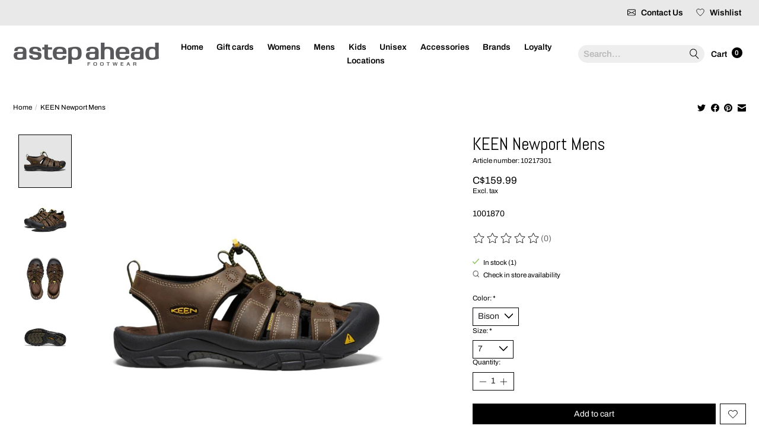

--- FILE ---
content_type: text/html;charset=utf-8
request_url: https://www.astepaheadfootwear.com/keen-newport-m-1001870.html
body_size: 13430
content:
<!DOCTYPE html>
<html lang="en">
  <head>
    <meta charset="utf-8"/>
<!-- [START] 'blocks/head.rain' -->
<!--

  (c) 2008-2026 Lightspeed Netherlands B.V.
  http://www.lightspeedhq.com
  Generated: 29-01-2026 @ 12:05:49

-->
<link rel="canonical" href="https://www.astepaheadfootwear.com/keen-newport-m-1001870.html"/>
<link rel="alternate" href="https://www.astepaheadfootwear.com/index.rss" type="application/rss+xml" title="New products"/>
<meta name="robots" content="noodp,noydir"/>
<meta property="og:url" content="https://www.astepaheadfootwear.com/keen-newport-m-1001870.html?source=facebook"/>
<meta property="og:site_name" content="A Step Ahead Footwear"/>
<meta property="og:title" content="KEEN Newport- M 1001870"/>
<meta property="og:description" content="1001870"/>
<meta property="og:image" content="https://cdn.shoplightspeed.com/shops/646169/files/55892201/keen-keen-newport-mens.jpg"/>
<script src="https://www.powr.io/powr.js?external-type=lightspeed"></script>
<script src="https://ajax.googleapis.com/ajax/libs/jquery/1.9.1/jquery.min.js"></script>
<script src="https://services.elfsight.com/lightspeed/assets/plugins/jquery.instashow.packaged.js"></script>
<!--[if lt IE 9]>
<script src="https://cdn.shoplightspeed.com/assets/html5shiv.js?2025-02-20"></script>
<![endif]-->
<!-- [END] 'blocks/head.rain' -->
    <title>KEEN Newport- M 1001870 - A Step Ahead Footwear</title>
    <meta name="description" content="1001870" />
    <meta name="keywords" content="Keen, KEEN, Newport, Mens" />
    <meta http-equiv="X-UA-Compatible" content="IE=edge">
    <meta name="viewport" content="width=device-width, initial-scale=1">
    <meta name="apple-mobile-web-app-capable" content="yes">
    <meta name="apple-mobile-web-app-status-bar-style" content="black">
    
    <script>document.getElementsByTagName("html")[0].className += " js";</script>

    <link rel="shortcut icon" href="https://cdn.shoplightspeed.com/shops/646169/themes/15870/v/826478/assets/favicon.png?20231211231402" type="image/x-icon" />
    <link href='//fonts.googleapis.com/css?family=Archivo%20Narrow:400,300,600&display=swap' rel='stylesheet' type='text/css'>
    <link href='//fonts.googleapis.com/css?family=Abel:400,300,600&display=swap' rel='stylesheet' type='text/css'>
    <link rel="stylesheet" href="https://cdn.shoplightspeed.com/assets/gui-2-0.css?2025-02-20" />
    <link rel="stylesheet" href="https://cdn.shoplightspeed.com/assets/gui-responsive-2-0.css?2025-02-20" />
    <link id="lightspeedframe" rel="stylesheet" href="https://cdn.shoplightspeed.com/shops/646169/themes/15870/assets/style.css?20260120065233" />
    <!-- browsers not supporting CSS variables -->
    <script>
      if(!('CSS' in window) || !CSS.supports('color', 'var(--color-var)')) {var cfStyle = document.getElementById('lightspeedframe');if(cfStyle) {var href = cfStyle.getAttribute('href');href = href.replace('style.css', 'style-fallback.css');cfStyle.setAttribute('href', href);}}
    </script>
    <link rel="stylesheet" href="https://cdn.shoplightspeed.com/shops/646169/themes/15870/assets/settings.css?20260120065233" />
    <link rel="stylesheet" href="https://cdn.shoplightspeed.com/shops/646169/themes/15870/assets/custom.css?20260120065233" />
    <link rel="stylesheet" href="https://cdn.shoplightspeed.com/shops/646169/themes/15870/assets/main.css?20260120065233" />

    <script src="https://cdn.shoplightspeed.com/assets/jquery-1-9-1.js?2025-02-20"></script>
    <script src="https://cdn.shoplightspeed.com/assets/jquery-ui-1-10-1.js?2025-02-20"></script>

  </head>
  <body>
    
          <header class="main-header main-header--mobile js-main-header position-relative">
  <div class="main-header__top-section">
    <div class="main-header__nav-grid justify-between@md container max-width-lg text-xs padding-y-xs">
      <div><div class="message_top">  <a href="#"> </a> <div>  </div> </div></div>
      <ul class="main-header__list flex-grow flex-basis-0 justify-end@md display@md">        
                
                        <li class="main-header__item">
          <a href="https://www.astepaheadfootwear.com/service/" class="main-header__link" title="Contact Us">
            <svg xmlns="http://www.w3.org/2000/svg" width="16" height="16" fill="none" class="bi bi-envelope icon margin-right-xs" viewBox="0 0 16 16">
  <path d="M0 4a2 2 0 0 1 2-2h12a2 2 0 0 1 2 2v8a2 2 0 0 1-2 2H2a2 2 0 0 1-2-2V4Zm2-1a1 1 0 0 0-1 1v.217l7 4.2 7-4.2V4a1 1 0 0 0-1-1H2Zm13 2.383-4.708 2.825L15 11.105V5.383Zm-.034 6.876-5.64-3.471L8 9.583l-1.326-.795-5.64 3.47A1 1 0 0 0 2 13h12a1 1 0 0 0 .966-.741ZM1 11.105l4.708-2.897L1 5.383v5.722Z"/>
</svg>
            <span>Contact Us</span>
          </a>
        </li>
        <li class="main-header__item">
                      <a href="https://www.astepaheadfootwear.com/account/wishlist/" class="main-header__link">
              <svg class="icon margin-right-xs" viewBox="0 0 24 25" fill="none"><title>Go to wishlist</title><path d="M11.3785 4.50387L12 5.42378L12.6215 4.50387C13.6598 2.96698 15.4376 1.94995 17.4545 1.94995C20.65 1.94995 23.232 4.49701 23.25 7.6084C23.2496 8.53335 22.927 9.71432 22.3056 11.056C21.689 12.3875 20.8022 13.8258 19.7333 15.249C17.6019 18.0872 14.7978 20.798 12.0932 22.4477L12 22.488L11.9068 22.4477C9.20215 20.798 6.3981 18.0872 4.26667 15.249C3.1978 13.8258 2.31101 12.3875 1.69437 11.056C1.07303 9.71436 0.750466 8.53342 0.75 7.60848C0.767924 4.49706 3.34993 1.94995 6.54545 1.94995C8.56242 1.94995 10.3402 2.96698 11.3785 4.50387Z" stroke="currentColor" stroke-width="1.5" fill="none"/></svg>
              <span class="">Wishlist</span>
            </a>
      		</li>
        <!--li class="main-header__item"><a href="https://www.astepaheadfootwear.com/account/" class="main-header__link" title="My account">Sign up / Log in</a></li-->
      </ul>
    </div>
  </div>
  <div class="main-header__mobile-content container max-width-lg padding-y-sm">
          <a href="https://www.astepaheadfootwear.com/" class="main-header__logo" title="A Step Ahead Footwear">
        <img src="https://cdn.shoplightspeed.com/shops/646169/themes/15870/v/393904/assets/logo.png?20221206054643" alt="A Step Ahead Footwear">
              </a>
        
    <div class="flex items-center">
            <a href="https://www.astepaheadfootwear.com/account/wishlist/" class="main-header__mobile-btn js-tab-focus">
        <svg class="icon" viewBox="0 0 24 25" fill="none"><title>Go to wishlist</title><path d="M11.3785 4.50387L12 5.42378L12.6215 4.50387C13.6598 2.96698 15.4376 1.94995 17.4545 1.94995C20.65 1.94995 23.232 4.49701 23.25 7.6084C23.2496 8.53335 22.927 9.71432 22.3056 11.056C21.689 12.3875 20.8022 13.8258 19.7333 15.249C17.6019 18.0872 14.7978 20.798 12.0932 22.4477L12 22.488L11.9068 22.4477C9.20215 20.798 6.3981 18.0872 4.26667 15.249C3.1978 13.8258 2.31101 12.3875 1.69437 11.056C1.07303 9.71436 0.750466 8.53342 0.75 7.60848C0.767924 4.49706 3.34993 1.94995 6.54545 1.94995C8.56242 1.94995 10.3402 2.96698 11.3785 4.50387Z" stroke="currentColor" stroke-width="1.5" fill="none"/></svg>
        <span class="sr-only">Wishlist</span>
      </a>
            <button class="reset main-header__mobile-btn js-tab-focus" aria-controls="cartDrawer">
        <svg class="icon" viewBox="0 0 24 25" fill="none"><title>Toggle cart</title><path d="M2.90171 9.65153C3.0797 8.00106 4.47293 6.75 6.13297 6.75H17.867C19.527 6.75 20.9203 8.00105 21.0982 9.65153L22.1767 19.6515C22.3839 21.5732 20.8783 23.25 18.9454 23.25H5.05454C3.1217 23.25 1.61603 21.5732 1.82328 19.6515L2.90171 9.65153Z" stroke="currentColor" stroke-width="1.5" fill="none"/>
        <path d="M7.19995 9.6001V5.7001C7.19995 2.88345 9.4833 0.600098 12.3 0.600098C15.1166 0.600098 17.4 2.88345 17.4 5.7001V9.6001" stroke="currentColor" stroke-width="1.5" fill="none"/>
        <circle cx="7.19996" cy="10.2001" r="1.8" fill="currentColor"/>
        <ellipse cx="17.4" cy="10.2001" rx="1.8" ry="1.8" fill="currentColor"/></svg>
        <span class="sr-only">Cart</span>
              </button>

      <button class="reset anim-menu-btn js-anim-menu-btn main-header__nav-control js-tab-focus" aria-label="Toggle menu">
        <i class="anim-menu-btn__icon anim-menu-btn__icon--close" aria-hidden="true"></i>
      </button>
    </div>
  </div>

  <div class="main-header__nav" role="navigation">
    <div class="main-header__nav-grid justify-between@md container max-width-lg padding-y-sm">
      <div class="main-header__nav-logo-wrapper flex-shrink-0">
        
                  <a href="https://www.astepaheadfootwear.com/" class="main-header__logo" title="A Step Ahead Footwear">
            <img src="https://cdn.shoplightspeed.com/shops/646169/themes/15870/v/393904/assets/logo.png?20221206054643" alt="A Step Ahead Footwear">
                      </a>
              </div>
      
      <form action="https://www.astepaheadfootwear.com/search/" method="get" role="search" class="padding-y-md hide@md">
        <label class="sr-only" for="searchInputMobile">Search</label>
        <input class="header-v3__nav-form-control form-control width-100%" value="" autocomplete="off" type="search" name="q" id="searchInputMobile" placeholder="Search...">
      </form>

      <ul class="main-header__list flex-grow flex-basis-0 flex-wrap justify-center@md">
        
                <li class="main-header__item">
          <a class="main-header__link" href="https://www.astepaheadfootwear.com/">Home</a>
        </li>
        
                <li class="main-header__item js-main-nav__item" style="display:none;">
          <a class="main-header__link js-main-nav__control" href="https://www.astepaheadfootwear.com/mens-footwear/">
            <span>Men&#039;s Footwear</span>            <svg class="main-header__dropdown-icon icon" viewBox="0 0 16 16"><polygon fill="currentColor" points="8,11.4 2.6,6 4,4.6 8,8.6 12,4.6 13.4,6 "></polygon></svg>                        <i class="main-header__arrow-icon" aria-hidden="true">
              <svg class="icon" viewBox="0 0 16 16">
                <g class="icon__group" fill="none" stroke="currentColor" stroke-linecap="square" stroke-miterlimit="10" stroke-width="2">
                  <path d="M2 2l12 12" />
                  <path d="M14 2L2 14" />
                </g>
              </svg>
            </i>
                        
          </a>
                    <ul class="main-header__dropdown">
            <li class="main-header__dropdown-item"><a href="https://www.astepaheadfootwear.com/mens-footwear/" class="main-header__dropdown-link hide@md">All Men&#039;s Footwear</a></li>
                                    <li class="main-header__dropdown-item">
              <a class="main-header__dropdown-link" href="https://www.astepaheadfootwear.com/mens-footwear/casual-boots/">
                Casual Boots
                                              </a>

                          </li>
                                                <li class="main-header__dropdown-item">
              <a class="main-header__dropdown-link" href="https://www.astepaheadfootwear.com/mens-footwear/casual-shoes/">
                Casual Shoes
                                              </a>

                          </li>
                                                <li class="main-header__dropdown-item">
              <a class="main-header__dropdown-link" href="https://www.astepaheadfootwear.com/mens-footwear/clogs/">
                Clogs
                                              </a>

                          </li>
                                                <li class="main-header__dropdown-item">
              <a class="main-header__dropdown-link" href="https://www.astepaheadfootwear.com/mens-footwear/dress-shoes/">
                Dress Shoes
                                              </a>

                          </li>
                                                <li class="main-header__dropdown-item">
              <a class="main-header__dropdown-link" href="https://www.astepaheadfootwear.com/mens-footwear/work-safety/">
                Work &amp; Safety
                                              </a>

                          </li>
                                                                                                <li class="main-header__dropdown-item">
              <a class="main-header__dropdown-link" href="https://www.astepaheadfootwear.com/mens-footwear/hiking/">
                Hiking
                                              </a>

                          </li>
                                                <li class="main-header__dropdown-item">
              <a class="main-header__dropdown-link" href="https://www.astepaheadfootwear.com/mens-footwear/rain-boots/">
                Rain Boots
                                              </a>

                          </li>
                                                <li class="main-header__dropdown-item">
              <a class="main-header__dropdown-link" href="https://www.astepaheadfootwear.com/mens-footwear/sandals/">
                Sandals
                                              </a>

                          </li>
                                                <li class="main-header__dropdown-item">
              <a class="main-header__dropdown-link" href="https://www.astepaheadfootwear.com/mens-footwear/slippers/">
                Slippers
                                              </a>

                          </li>
                                                <li class="main-header__dropdown-item">
              <a class="main-header__dropdown-link" href="https://www.astepaheadfootwear.com/mens-footwear/winter-boots/">
                Winter Boots
                                              </a>

                          </li>
                                                <li class="main-header__dropdown-item">
              <a class="main-header__dropdown-link" href="https://www.astepaheadfootwear.com/mens-footwear/sneakers/">
                Sneakers
                                              </a>

                          </li>
                                  </ul>
                  </li>
                <li class="main-header__item js-main-nav__item" style="display:none;">
          <a class="main-header__link js-main-nav__control" href="https://www.astepaheadfootwear.com/womens-footwear/">
            <span>Women&#039;s Footwear</span>            <svg class="main-header__dropdown-icon icon" viewBox="0 0 16 16"><polygon fill="currentColor" points="8,11.4 2.6,6 4,4.6 8,8.6 12,4.6 13.4,6 "></polygon></svg>                        <i class="main-header__arrow-icon" aria-hidden="true">
              <svg class="icon" viewBox="0 0 16 16">
                <g class="icon__group" fill="none" stroke="currentColor" stroke-linecap="square" stroke-miterlimit="10" stroke-width="2">
                  <path d="M2 2l12 12" />
                  <path d="M14 2L2 14" />
                </g>
              </svg>
            </i>
                        
          </a>
                    <ul class="main-header__dropdown">
            <li class="main-header__dropdown-item"><a href="https://www.astepaheadfootwear.com/womens-footwear/" class="main-header__dropdown-link hide@md">All Women&#039;s Footwear</a></li>
                                    <li class="main-header__dropdown-item">
              <a class="main-header__dropdown-link" href="https://www.astepaheadfootwear.com/womens-footwear/hiking/">
                Hiking
                                              </a>

                          </li>
                                                <li class="main-header__dropdown-item">
              <a class="main-header__dropdown-link" href="https://www.astepaheadfootwear.com/womens-footwear/sandals/">
                Sandals
                                              </a>

                          </li>
                                                <li class="main-header__dropdown-item">
              <a class="main-header__dropdown-link" href="https://www.astepaheadfootwear.com/womens-footwear/casual-shoes/">
                Casual Shoes
                                              </a>

                          </li>
                                                <li class="main-header__dropdown-item">
              <a class="main-header__dropdown-link" href="https://www.astepaheadfootwear.com/womens-footwear/rain-boots/">
                Rain Boots
                                              </a>

                          </li>
                                                <li class="main-header__dropdown-item">
              <a class="main-header__dropdown-link" href="https://www.astepaheadfootwear.com/womens-footwear/casual-boots/">
                Casual Boots
                                              </a>

                          </li>
                                                <li class="main-header__dropdown-item">
              <a class="main-header__dropdown-link" href="https://www.astepaheadfootwear.com/womens-footwear/work-safety/">
                Work &amp; Safety
                                              </a>

                          </li>
                                                <li class="main-header__dropdown-item">
              <a class="main-header__dropdown-link" href="https://www.astepaheadfootwear.com/womens-footwear/dress-shoes/">
                Dress Shoes
                                              </a>

                          </li>
                                                <li class="main-header__dropdown-item">
              <a class="main-header__dropdown-link" href="https://www.astepaheadfootwear.com/womens-footwear/slippers/">
                Slippers
                                              </a>

                          </li>
                                                <li class="main-header__dropdown-item">
              <a class="main-header__dropdown-link" href="https://www.astepaheadfootwear.com/womens-footwear/clogs/">
                Clogs
                                              </a>

                          </li>
                                                <li class="main-header__dropdown-item">
              <a class="main-header__dropdown-link" href="https://www.astepaheadfootwear.com/womens-footwear/sneakers/">
                Sneakers
                                              </a>

                          </li>
                                                <li class="main-header__dropdown-item">
              <a class="main-header__dropdown-link" href="https://www.astepaheadfootwear.com/womens-footwear/winter-boots/">
                Winter Boots
                                              </a>

                          </li>
                                                <li class="main-header__dropdown-item">
              <a class="main-header__dropdown-link" href="https://www.astepaheadfootwear.com/womens-footwear/dress-boots/">
                Dress Boots
                                              </a>

                          </li>
                                                          </ul>
                  </li>
                <li class="main-header__item js-main-nav__item" style="display:none;">
          <a class="main-header__link js-main-nav__control" href="https://www.astepaheadfootwear.com/childrens-footwear/">
            <span>Children&#039;s Footwear</span>            <svg class="main-header__dropdown-icon icon" viewBox="0 0 16 16"><polygon fill="currentColor" points="8,11.4 2.6,6 4,4.6 8,8.6 12,4.6 13.4,6 "></polygon></svg>                        <i class="main-header__arrow-icon" aria-hidden="true">
              <svg class="icon" viewBox="0 0 16 16">
                <g class="icon__group" fill="none" stroke="currentColor" stroke-linecap="square" stroke-miterlimit="10" stroke-width="2">
                  <path d="M2 2l12 12" />
                  <path d="M14 2L2 14" />
                </g>
              </svg>
            </i>
                        
          </a>
                    <ul class="main-header__dropdown">
            <li class="main-header__dropdown-item"><a href="https://www.astepaheadfootwear.com/childrens-footwear/" class="main-header__dropdown-link hide@md">All Children&#039;s Footwear</a></li>
                                                            <li class="main-header__dropdown-item">
              <a class="main-header__dropdown-link" href="https://www.astepaheadfootwear.com/childrens-footwear/casual-boots/">
                Casual Boots
                                              </a>

                          </li>
                                                <li class="main-header__dropdown-item">
              <a class="main-header__dropdown-link" href="https://www.astepaheadfootwear.com/childrens-footwear/casual-shoes/">
                Casual Shoes
                                              </a>

                          </li>
                                                <li class="main-header__dropdown-item">
              <a class="main-header__dropdown-link" href="https://www.astepaheadfootwear.com/childrens-footwear/clogs/">
                Clogs
                                              </a>

                          </li>
                                                                        <li class="main-header__dropdown-item">
              <a class="main-header__dropdown-link" href="https://www.astepaheadfootwear.com/childrens-footwear/hiking/">
                Hiking
                                              </a>

                          </li>
                                                <li class="main-header__dropdown-item">
              <a class="main-header__dropdown-link" href="https://www.astepaheadfootwear.com/childrens-footwear/rain-boots/">
                Rain Boots
                                              </a>

                          </li>
                                                <li class="main-header__dropdown-item">
              <a class="main-header__dropdown-link" href="https://www.astepaheadfootwear.com/childrens-footwear/sandals/">
                Sandals
                                              </a>

                          </li>
                                                <li class="main-header__dropdown-item">
              <a class="main-header__dropdown-link" href="https://www.astepaheadfootwear.com/childrens-footwear/slippers/">
                Slippers
                                              </a>

                          </li>
                                                <li class="main-header__dropdown-item">
              <a class="main-header__dropdown-link" href="https://www.astepaheadfootwear.com/childrens-footwear/sneakers/">
                Sneakers
                                              </a>

                          </li>
                                                <li class="main-header__dropdown-item">
              <a class="main-header__dropdown-link" href="https://www.astepaheadfootwear.com/childrens-footwear/winter-boots/">
                Winter Boots
                                              </a>

                          </li>
                                  </ul>
                  </li>
                <li class="main-header__item js-main-nav__item" style="display:none;">
          <a class="main-header__link js-main-nav__control" href="https://www.astepaheadfootwear.com/accessories/">
            <span>Accessories</span>            <svg class="main-header__dropdown-icon icon" viewBox="0 0 16 16"><polygon fill="currentColor" points="8,11.4 2.6,6 4,4.6 8,8.6 12,4.6 13.4,6 "></polygon></svg>                        <i class="main-header__arrow-icon" aria-hidden="true">
              <svg class="icon" viewBox="0 0 16 16">
                <g class="icon__group" fill="none" stroke="currentColor" stroke-linecap="square" stroke-miterlimit="10" stroke-width="2">
                  <path d="M2 2l12 12" />
                  <path d="M14 2L2 14" />
                </g>
              </svg>
            </i>
                        
          </a>
                    <ul class="main-header__dropdown">
            <li class="main-header__dropdown-item"><a href="https://www.astepaheadfootwear.com/accessories/" class="main-header__dropdown-link hide@md">All Accessories</a></li>
                                    <li class="main-header__dropdown-item">
              <a class="main-header__dropdown-link" href="https://www.astepaheadfootwear.com/accessories/shoe-care/">
                Shoe Care
                                              </a>

                          </li>
                                                <li class="main-header__dropdown-item">
              <a class="main-header__dropdown-link" href="https://www.astepaheadfootwear.com/accessories/insoles-arch-supports/">
                Insoles / Arch Supports
                                              </a>

                          </li>
                                  </ul>
                  </li>
                <li class="main-header__item js-main-nav__item" style="display:none;">
          <a class="main-header__link js-main-nav__control" href="https://www.astepaheadfootwear.com/unisex-footwear/">
            <span>Unisex Footwear</span>            <svg class="main-header__dropdown-icon icon" viewBox="0 0 16 16"><polygon fill="currentColor" points="8,11.4 2.6,6 4,4.6 8,8.6 12,4.6 13.4,6 "></polygon></svg>                        <i class="main-header__arrow-icon" aria-hidden="true">
              <svg class="icon" viewBox="0 0 16 16">
                <g class="icon__group" fill="none" stroke="currentColor" stroke-linecap="square" stroke-miterlimit="10" stroke-width="2">
                  <path d="M2 2l12 12" />
                  <path d="M14 2L2 14" />
                </g>
              </svg>
            </i>
                        
          </a>
                    <ul class="main-header__dropdown">
            <li class="main-header__dropdown-item"><a href="https://www.astepaheadfootwear.com/unisex-footwear/" class="main-header__dropdown-link hide@md">All Unisex Footwear</a></li>
                                    <li class="main-header__dropdown-item js-main-nav__item position-relative">
              <a class="main-header__dropdown-link js-main-nav__control flex justify-between " href="https://www.astepaheadfootwear.com/unisex-footwear/adults/">
                Adults
                <svg class="dropdown__desktop-icon icon" aria-hidden="true" viewBox="0 0 12 12"><polyline stroke-width="1" stroke="currentColor" fill="none" stroke-linecap="round" stroke-linejoin="round" points="3.5 0.5 9.5 6 3.5 11.5"></polyline></svg>                                <i class="main-header__arrow-icon" aria-hidden="true">
                  <svg class="icon" viewBox="0 0 16 16">
                    <g class="icon__group" fill="none" stroke="currentColor" stroke-linecap="square" stroke-miterlimit="10" stroke-width="2">
                      <path d="M2 2l12 12" />
                      <path d="M14 2L2 14" />
                    </g>
                  </svg>
                </i>
                              </a>

                            <ul class="main-header__dropdown">
                <li><a href="https://www.astepaheadfootwear.com/unisex-footwear/adults/" class="main-header__dropdown-link hide@md">All Adults</a></li>
                                <li><a class="main-header__dropdown-link" href="https://www.astepaheadfootwear.com/unisex-footwear/adults/sandals/">Sandals</a></li>
                                <li><a class="main-header__dropdown-link" href="https://www.astepaheadfootwear.com/unisex-footwear/adults/casual-boots/">Casual Boots</a></li>
                                <li><a class="main-header__dropdown-link" href="https://www.astepaheadfootwear.com/unisex-footwear/adults/casual-shoes/">Casual Shoes</a></li>
                                <li><a class="main-header__dropdown-link" href="https://www.astepaheadfootwear.com/unisex-footwear/adults/clogs/">Clogs</a></li>
                                <li><a class="main-header__dropdown-link" href="https://www.astepaheadfootwear.com/unisex-footwear/adults/dress-boot/">Dress Boot</a></li>
                                <li><a class="main-header__dropdown-link" href="https://www.astepaheadfootwear.com/unisex-footwear/adults/dress-shoe/">Dress Shoe</a></li>
                                <li><a class="main-header__dropdown-link" href="https://www.astepaheadfootwear.com/unisex-footwear/adults/rain-boot/">Rain Boot</a></li>
                                <li><a class="main-header__dropdown-link" href="https://www.astepaheadfootwear.com/unisex-footwear/adults/slippers/">Slippers</a></li>
                                <li><a class="main-header__dropdown-link" href="https://www.astepaheadfootwear.com/unisex-footwear/adults/sneakers/">Sneakers</a></li>
                                <li><a class="main-header__dropdown-link" href="https://www.astepaheadfootwear.com/unisex-footwear/adults/winter-boots/">Winter Boots</a></li>
                                <li><a class="main-header__dropdown-link" href="https://www.astepaheadfootwear.com/unisex-footwear/adults/work-safety/">Work &amp; Safety</a></li>
                                <li><a class="main-header__dropdown-link" href="https://www.astepaheadfootwear.com/unisex-footwear/adults/athletic-shoes/">Athletic Shoes</a></li>
                                <li><a class="main-header__dropdown-link" href="https://www.astepaheadfootwear.com/unisex-footwear/adults/hiking/">Hiking</a></li>
                              </ul>
                          </li>
                                  </ul>
                  </li>
        
                <li class="main-header__item">
            <a class="main-header__link" href="https://www.astepaheadfootwear.com/giftcard/" >Gift cards</a>
        </li>
        
        
        
                  <li class="main-header__item">
            <a class="main-header__link" href="https://www.astepaheadfootwear.com/womens-footwear/">
              Womens
            </a>
          </li>
                  <li class="main-header__item">
            <a class="main-header__link" href="https://www.astepaheadfootwear.com/mens-footwear/">
              Mens
            </a>
          </li>
                  <li class="main-header__item">
            <a class="main-header__link" href="https://www.astepaheadfootwear.com/childrens-footwear/">
              Kids
            </a>
          </li>
                  <li class="main-header__item">
            <a class="main-header__link" href="https://www.astepaheadfootwear.com/unisex-footwear/">
              Unisex
            </a>
          </li>
                  <li class="main-header__item">
            <a class="main-header__link" href="https://www.astepaheadfootwear.com/accessories/">
              Accessories
            </a>
          </li>
                  <li class="main-header__item">
            <a class="main-header__link" href="https://www.astepaheadfootwear.com/brands/">
              Brands
            </a>
          </li>
                  <li class="main-header__item">
            <a class="main-header__link" href="https://www.astepaheadfootwear.com/loyalty/">
              Loyalty
            </a>
          </li>
                  <li class="main-header__item">
            <a class="main-header__link" href="https://www.astepaheadfootwear.com/service/store-locations/">
              Locations
            </a>
          </li>
                
        <li class="main-header__item hide@md">
          <ul class="main-header__list main-header__list--mobile-items">        
            
                                    <li class="main-header__item"><a href="https://www.astepaheadfootwear.com/account/" class="main-header__link" title="My account">Sign up / Log in</a></li>
          </ul>
        </li>
        
      </ul>

      <ul class="main-header__list flex-shrink-0 justify-end@md display@md nav-item-left">
        <li class="main-header__item">
          <form action="https://www.astepaheadfootwear.com/search/" method="get" role="search" class="max-width-lg search-form">
          <label class="sr-only" for="searchInput">Search</label>
          <input class="header-v3__nav-form-control form-control" value="" autocomplete="off" type="search" name="q" id="searchInput" placeholder="Search...">
            <button class="reset search-input__btn main-header__link main-header__link--icon js-tab-focus" aria-label="Toggle icon">
            <svg class="icon switch-icon__icon--a" viewBox="0 0 24 25"><title>Toggle search</title><path fill-rule="evenodd" clip-rule="evenodd" d="M17.6032 9.55171C17.6032 13.6671 14.267 17.0033 10.1516 17.0033C6.03621 17.0033 2.70001 13.6671 2.70001 9.55171C2.70001 5.4363 6.03621 2.1001 10.1516 2.1001C14.267 2.1001 17.6032 5.4363 17.6032 9.55171ZM15.2499 16.9106C13.8031 17.9148 12.0461 18.5033 10.1516 18.5033C5.20779 18.5033 1.20001 14.4955 1.20001 9.55171C1.20001 4.60787 5.20779 0.600098 10.1516 0.600098C15.0955 0.600098 19.1032 4.60787 19.1032 9.55171C19.1032 12.0591 18.0724 14.3257 16.4113 15.9507L23.2916 22.8311C23.5845 23.1239 23.5845 23.5988 23.2916 23.8917C22.9987 24.1846 22.5239 24.1846 22.231 23.8917L15.2499 16.9106Z" fill="currentColor"/></svg>

            <svg class="icon switch-icon__icon--b" viewBox="0 0 32 32"><title>Toggle search</title><g fill="none" stroke="currentColor" stroke-miterlimit="10" stroke-linecap="round" stroke-linejoin="round" stroke-width="2"><line x1="27" y1="5" x2="5" y2="27"></line><line x1="27" y1="27" x2="5" y2="5"></line></g></svg>
          </button>
        </form>          
        </li>
        <li class="main-header__item">
          <a href="#0" class="main-header__link main-header__link--icon" aria-controls="cartDrawer">
            Cart
            <span class="counter counter--cart margin-left-xxs">0</span>
          </a>
        </li>
      </ul>
      
    </div>
  </div>
</header>

<div class="drawer dr-cart js-drawer" id="cartDrawer">
  <div class="drawer__content bg shadow-md flex flex-column" role="alertdialog" aria-labelledby="drawer-cart-title">
    <header class="flex items-center justify-between flex-shrink-0 padding-x-md padding-y-md">
      <h1 id="drawer-cart-title" class="text-base text-truncate">Shopping cart</h1>

      <button class="reset drawer__close-btn js-drawer__close js-tab-focus">
        <svg class="icon icon--xs" viewBox="0 0 16 16"><title>Close cart panel</title><g stroke-width="2" stroke="currentColor" fill="none" stroke-linecap="round" stroke-linejoin="round" stroke-miterlimit="10"><line x1="13.5" y1="2.5" x2="2.5" y2="13.5"></line><line x1="2.5" y1="2.5" x2="13.5" y2="13.5"></line></g></svg>
      </button>
    </header>

    <div class="drawer__body padding-x-md padding-bottom-sm js-drawer__body">
            <p class="margin-y-xxxl color-contrast-medium text-sm text-center">Your cart is currently empty</p>
          </div>

    <footer class="padding-x-md padding-y-md flex-shrink-0">
      <p class="text-sm text-center color-contrast-medium margin-bottom-sm">Safely pay with:</p>
      <p class="text-sm flex flex-wrap gap-xs text-xs@md justify-center">
                  <a href="https://www.astepaheadfootwear.com/service/payment-methods/" title="Credit Card">
            <img src="https://cdn.shoplightspeed.com/assets/icon-payment-creditcard.png?2025-02-20" alt="Credit Card" height="16" />
          </a>
                  <a href="https://www.astepaheadfootwear.com/service/payment-methods/" title="MasterCard">
            <img src="https://cdn.shoplightspeed.com/assets/icon-payment-mastercard.png?2025-02-20" alt="MasterCard" height="16" />
          </a>
                  <a href="https://www.astepaheadfootwear.com/service/payment-methods/" title="Visa">
            <img src="https://cdn.shoplightspeed.com/assets/icon-payment-visa.png?2025-02-20" alt="Visa" height="16" />
          </a>
                  <a href="https://www.astepaheadfootwear.com/service/payment-methods/" title="American Express">
            <img src="https://cdn.shoplightspeed.com/assets/icon-payment-americanexpress.png?2025-02-20" alt="American Express" height="16" />
          </a>
              </p>
    </footer>
  </div>
</div>                  	  
  
<section class="container max-width-lg product js-product">
  <div class="padding-y-lg grid gap-md">
    <div class="col-6@md">
      <nav class="breadcrumbs text-sm" aria-label="Breadcrumbs">
  <ol class="flex flex-wrap gap-xxs">
    <li class="breadcrumbs__item">
    	<a href="https://www.astepaheadfootwear.com/" class="color-inherit text-underline-hover">Home</a>
      <span class="color-contrast-low margin-left-xxs" aria-hidden="true">/</span>
    </li>
        <li class="breadcrumbs__item" aria-current="page">
            KEEN Newport Mens
          </li>
      </ol>
</nav>    </div>
    <div class="col-6@md">
    	<ul class="sharebar flex flex-wrap gap-xs justify-end@md">
        <li>
          <a class="sharebar__btn text-underline-hover js-social-share" data-social="twitter" data-text="Keen KEEN Newport Mens on https://www.astepaheadfootwear.com/keen-newport-m-1001870.html" data-hashtags="" href="https://twitter.com/intent/tweet"><svg class="icon" viewBox="0 0 16 16"><title>Share on Twitter</title><g><path d="M16,3c-0.6,0.3-1.2,0.4-1.9,0.5c0.7-0.4,1.2-1,1.4-1.8c-0.6,0.4-1.3,0.6-2.1,0.8c-0.6-0.6-1.5-1-2.4-1 C9.3,1.5,7.8,3,7.8,4.8c0,0.3,0,0.5,0.1,0.7C5.2,5.4,2.7,4.1,1.1,2.1c-0.3,0.5-0.4,1-0.4,1.7c0,1.1,0.6,2.1,1.5,2.7 c-0.5,0-1-0.2-1.5-0.4c0,0,0,0,0,0c0,1.6,1.1,2.9,2.6,3.2C3,9.4,2.7,9.4,2.4,9.4c-0.2,0-0.4,0-0.6-0.1c0.4,1.3,1.6,2.3,3.1,2.3 c-1.1,0.9-2.5,1.4-4.1,1.4c-0.3,0-0.5,0-0.8,0c1.5,0.9,3.2,1.5,5,1.5c6,0,9.3-5,9.3-9.3c0-0.1,0-0.3,0-0.4C15,4.3,15.6,3.7,16,3z"></path></g></svg></a>
        </li>

        <li>
          <a class="sharebar__btn text-underline-hover js-social-share" data-social="facebook" data-url="https://www.astepaheadfootwear.com/keen-newport-m-1001870.html" href="https://www.facebook.com/sharer.php"><svg class="icon" viewBox="0 0 16 16"><title>Share on Facebook</title><g><path d="M16,8.048a8,8,0,1,0-9.25,7.9V10.36H4.719V8.048H6.75V6.285A2.822,2.822,0,0,1,9.771,3.173a12.2,12.2,0,0,1,1.791.156V5.3H10.554a1.155,1.155,0,0,0-1.3,1.25v1.5h2.219l-.355,2.312H9.25v5.591A8,8,0,0,0,16,8.048Z"></path></g></svg></a>
        </li>

        <li>
          <a class="sharebar__btn text-underline-hover js-social-share" data-social="pinterest" data-description="Keen KEEN Newport Mens" data-media="https://cdn.shoplightspeed.com/shops/646169/files/55892201/image.jpg" data-url="https://www.astepaheadfootwear.com/keen-newport-m-1001870.html" href="https://pinterest.com/pin/create/button"><svg class="icon" viewBox="0 0 16 16"><title>Share on Pinterest</title><g><path d="M8,0C3.6,0,0,3.6,0,8c0,3.4,2.1,6.3,5.1,7.4c-0.1-0.6-0.1-1.6,0-2.3c0.1-0.6,0.9-4,0.9-4S5.8,8.7,5.8,8 C5.8,6.9,6.5,6,7.3,6c0.7,0,1,0.5,1,1.1c0,0.7-0.4,1.7-0.7,2.7c-0.2,0.8,0.4,1.4,1.2,1.4c1.4,0,2.5-1.5,2.5-3.7 c0-1.9-1.4-3.3-3.3-3.3c-2.3,0-3.6,1.7-3.6,3.5c0,0.7,0.3,1.4,0.6,1.8C5,9.7,5,9.8,5,9.9c-0.1,0.3-0.2,0.8-0.2,0.9 c0,0.1-0.1,0.2-0.3,0.1c-1-0.5-1.6-1.9-1.6-3.1C2.9,5.3,4.7,3,8.2,3c2.8,0,4.9,2,4.9,4.6c0,2.8-1.7,5-4.2,5c-0.8,0-1.6-0.4-1.8-0.9 c0,0-0.4,1.5-0.5,1.9c-0.2,0.7-0.7,1.6-1,2.1C6.4,15.9,7.2,16,8,16c4.4,0,8-3.6,8-8C16,3.6,12.4,0,8,0z"></path></g></svg></a>
        </li>

        <li>
          <a class="sharebar__btn text-underline-hover js-social-share" data-social="mail" data-subject="Email Subject" data-body="Keen KEEN Newport Mens on https://www.astepaheadfootwear.com/keen-newport-m-1001870.html" href="/cdn-cgi/l/email-protection#39">
            <svg class="icon" viewBox="0 0 16 16"><title>Share by Email</title><g><path d="M15,1H1C0.4,1,0,1.4,0,2v1.4l8,4.5l8-4.4V2C16,1.4,15.6,1,15,1z"></path> <path d="M7.5,9.9L0,5.7V14c0,0.6,0.4,1,1,1h14c0.6,0,1-0.4,1-1V5.7L8.5,9.9C8.22,10.04,7.78,10.04,7.5,9.9z"></path></g></svg>
          </a>
        </li>
      </ul>
    </div>
  </div>
  <div class="grid gap-md gap-xxl@md">
    <div class="col-6@md col-7@lg min-width-0">
      <div class="thumbslide thumbslide--vertical thumbslide--left js-thumbslide">
        <div class="slideshow js-product-v2__slideshow slideshow--transition-slide slideshow--ratio-1:1" data-control="hover">
          <p class="sr-only">Product image slideshow Items</p>
          
          <ul class="slideshow__content">
                        <li class="slideshow__item bg js-slideshow__item slideshow__item--selected" data-thumb="https://cdn.shoplightspeed.com/shops/646169/files/55892201/168x168x2/keen-keen-newport-mens.jpg" id="item-1">
              <figure class="position-absolute height-100% width-100% top-0 left-0" data-scale="1.3">
                <div class="img-mag height-100% js-img-mag">    
                  <img class="img-mag__asset js-img-mag__asset" src="https://cdn.shoplightspeed.com/shops/646169/files/55892201/1652x1652x2/keen-keen-newport-mens.jpg" alt="Keen KEEN Newport Mens">
                </div>
              </figure>
            </li>
                        <li class="slideshow__item bg js-slideshow__item" data-thumb="https://cdn.shoplightspeed.com/shops/646169/files/55892215/168x168x2/keen-keen-newport-mens.jpg" id="item-2">
              <figure class="position-absolute height-100% width-100% top-0 left-0" data-scale="1.3">
                <div class="img-mag height-100% js-img-mag">    
                  <img class="img-mag__asset js-img-mag__asset" src="https://cdn.shoplightspeed.com/shops/646169/files/55892215/1652x1652x2/keen-keen-newport-mens.jpg" alt="Keen KEEN Newport Mens">
                </div>
              </figure>
            </li>
                        <li class="slideshow__item bg js-slideshow__item" data-thumb="https://cdn.shoplightspeed.com/shops/646169/files/55892216/168x168x2/keen-keen-newport-mens.jpg" id="item-3">
              <figure class="position-absolute height-100% width-100% top-0 left-0" data-scale="1.3">
                <div class="img-mag height-100% js-img-mag">    
                  <img class="img-mag__asset js-img-mag__asset" src="https://cdn.shoplightspeed.com/shops/646169/files/55892216/1652x1652x2/keen-keen-newport-mens.jpg" alt="Keen KEEN Newport Mens">
                </div>
              </figure>
            </li>
                        <li class="slideshow__item bg js-slideshow__item" data-thumb="https://cdn.shoplightspeed.com/shops/646169/files/55892219/168x168x2/keen-keen-newport-mens.jpg" id="item-4">
              <figure class="position-absolute height-100% width-100% top-0 left-0" data-scale="1.3">
                <div class="img-mag height-100% js-img-mag">    
                  <img class="img-mag__asset js-img-mag__asset" src="https://cdn.shoplightspeed.com/shops/646169/files/55892219/1652x1652x2/keen-keen-newport-mens.jpg" alt="Keen KEEN Newport Mens">
                </div>
              </figure>
            </li>
                      </ul>
        </div>
      
        <div class="thumbslide__nav-wrapper" aria-hidden="true">
          <nav class="thumbslide__nav"> 
            <ol class="thumbslide__nav-list">
              <!-- this content will be created using JavaScript -->
            </ol>
          </nav>
        </div>
      </div>
    </div>

    <div class="col-6@md col-5@lg">

      <div class="text-component v-space-xs margin-bottom-md">
        <h1>
                  KEEN Newport Mens
                </h1>
        
                  <div class="text-sm margin-bottom-md">Article number: 10217301</div>
        
        <div class="product__price-wrapper margin-bottom-md">
                    <div class="product__price text-md">C$159.99</div>
                    
                            		<small class="price-tax">Excl. tax</small>                    
          
        </div>
        <p class="">1001870</p>
      </div>
      
            <div class="rating js-rating js-rating--read-only margin-bottom-md flex items-center">
                <p class="sr-only">The rating of this product is <span class="rating__value js-rating__value">0</span> out of 5</p>

        <a href="#proTabPanelReviews" class="rating__link" aria-label="Read reviews">
          <div class="rating__control overflow-hidden rating__control--is-hidden js-rating__control">
            <svg width="24" height="24" viewBox="0 0 24 24"><polygon points="12 1.489 15.09 7.751 22 8.755 17 13.629 18.18 20.511 12 17.261 5.82 20.511 7 13.629 2 8.755 8.91 7.751 12 1.489" fill="currentColor"/></svg>
          </div>
        </a>
        <span class="opacity-60%">(0)</span>
      </div>
            
            <div class="flex flex-column gap-xs margin-bottom-md text-sm">
                <div class="in-stock">
                    <svg class="icon margin-right-xs color-success" viewBox="0 0 16 16"><g stroke-width="2" fill="none" stroke="currentColor" stroke-linecap="round" stroke-linejoin="round" stroke-miterlimit="10"><polyline points="1,9 5,13 15,3 "></polyline> </g></svg>In stock
          (1)                      
        </div>
                
                  <div class="omni-location-inventory">
          	<button class="reset text-underline-hover" id="productLocationInventory"><svg class="icon margin-right-xs color-contrast-medium" viewBox="0 0 16 16"><g stroke-width="2" fill="none" stroke="currentColor" stroke-linecap="round" stroke-linejoin="round" stroke-miterlimit="10"><circle cx="7.5" cy="7.5" r="6"></circle> <line x1="15.5" y1="15.5" x2="11.742" y2="11.742"></line> </g></svg>Check in store availability</button>
          </div>
          

  <link rel="stylesheet" type="text/css" href="https://cdn.shoplightspeed.com/assets/gui-core.css?2025-02-20" />

  <div id="gui-modal-product-inventory-location-wrapper">
   <div class="gui-modal-product-inventory-location-background"></div>
   <div class="gui-modal-product-inventory-location" >
     <div class="gui-modal-product-inventory-location-header">
       <p class="gui-modal-product-inventory-location-label">Available in store</p>
       <span id="gui-modal-product-inventory-location-close">Close</span>
     </div>
     <!-- Modal content -->
     <div class="gui-modal-product-inventory-location-container">
       <div id="gui-modal-product-inventory-location-content" class="gui-modal-product-inventory-location-content"></div>
       <div id="gui-modal-product-inventory-location-footer" class="gui-modal-product-inventory-location-footer"></div>
     </div>
   </div>
  </div>

  <script data-cfasync="false" src="/cdn-cgi/scripts/5c5dd728/cloudflare-static/email-decode.min.js"></script><script>
    (function() {
      function getInventoryState(quantity) {
        let inventoryPerLocationSetting = 'show_levels';
        switch(inventoryPerLocationSetting) {
          case 'show_levels':
            return quantity > 0 ? 'In stock ('+ quantity +')' : 'Out of stock';
          default:
            return quantity > 0 ? 'In stock' : 'Out of stock';
        }
      }

      function createLocationRow(data, isFirstItem) {
        var locationData = data.location;

        if(!location){
          return null;
        }

        var firstItem      = isFirstItem ? '<hr class="gui-modal-product-inventory-location-content-row-divider"/>' : '';
        var inventoryState = getInventoryState(data.inventory);
        var titleString    = 'state at location';

        titleString = titleString.replace('state', inventoryState);
        titleString = titleString.replace('location', locationData.title);

        return [
          '<div class="gui-modal-product-inventory-location-content-row">', firstItem,
          '<p class="bold">', titleString, '</p>',
          '<p class="gui-product-inventory-address">', locationData.address.formatted, '</p>',
          '<hr class="gui-modal-product-inventory-location-content-row-divider"/>',
          '</div>'].join('');
      }

      function handleError(){
        $('#gui-modal-product-inventory-location-wrapper').show();
        $('#gui-modal-product-inventory-location-content').html('<div class="gui-modal-product-inventory-location-footer">Stock information is currently unavailable for this product. Please try again later.</div>');
      }

      // Get product inventory location information
      function inventoryOnClick() {
        $.getJSON('https://www.astepaheadfootwear.com/product-inventory/?id=96309986', function (response) {

          if(!response || !response.productInventory || (response.productInventory.locations && !response.productInventory.locations.length)){
            handleError();
            return;
          }

          var locations = response.productInventory.locations || [];

          var rows = locations.map(function(item, index) {
            return createLocationRow(item, index === 0)
          });

          $('#gui-modal-product-inventory-location-content').html(rows);

          var dateObj = new Date();
          var hours = dateObj.getHours() < 10 ? '0' + dateObj.getHours() : dateObj.getHours();
          var minutes = dateObj.getMinutes() < 10 ? '0' + dateObj.getMinutes() : dateObj.getMinutes();

          var footerContent = [
              '<div>',
              '<span class="bold">', 'Last updated:', '</span> ',
              'Today at ', hours, ':', minutes,
              '</div>',
              '<div>Online and in-store prices may differ</div>'].join('');

          $('#gui-modal-product-inventory-location-footer').html(footerContent);

          $('#gui-modal-product-inventory-location-wrapper').show();
        }).fail(handleError);
      }

      $('#productLocationInventory').on('click', inventoryOnClick);

      // When the user clicks on 'Close' in the modal, close it
      $('#gui-modal-product-inventory-location-close').on('click', function(){
        $('#gui-modal-product-inventory-location-wrapper').hide();
      });

      // When the user clicks anywhere outside of the modal, close it
      $('.gui-modal-product-inventory-location-background').on('click', function(){
        $('#gui-modal-product-inventory-location-wrapper').hide();
      });
    })();
  </script>
              </div>
            
      <form action="https://www.astepaheadfootwear.com/cart/add/96309986/" class="js-live-quick-checkout" id="product_configure_form" method="post">
                <div class="product-option row">
          <div class="col-md-12">
            <input type="hidden" name="bundle_id" id="product_configure_bundle_id" value="">
<div class="product-configure">
  <div class="product-configure-options" aria-label="Select an option of the product. This will reload the page to show the new option." role="region">
    <div class="product-configure-options-option">
      <label for="product_configure_option_color">Color: <em aria-hidden="true">*</em></label>
      <select name="matrix[color]" id="product_configure_option_color" onchange="document.getElementById('product_configure_form').action = 'https://www.astepaheadfootwear.com/product/matrix/58120874/'; document.getElementById('product_configure_form').submit();" aria-required="true">
        <option value="Bison" selected="selected">Bison</option>
      </select>
      <div class="product-configure-clear"></div>
    </div>
    <div class="product-configure-options-option">
      <label for="product_configure_option_size">Size: <em aria-hidden="true">*</em></label>
      <select name="matrix[size]" id="product_configure_option_size" onchange="document.getElementById('product_configure_form').action = 'https://www.astepaheadfootwear.com/product/matrix/58120874/'; document.getElementById('product_configure_form').submit();" aria-required="true">
        <option value="7" selected="selected">7</option>
        <option value="7.5">7.5</option>
        <option value="8">8</option>
        <option value="8.5">8.5</option>
        <option value="9">9</option>
        <option value="9.5">9.5</option>
        <option value="10">10</option>
        <option value="10.5">10.5</option>
        <option value="11">11</option>
        <option value="11.5">11.5</option>
        <option value="12">12</option>
        <option value="13">13</option>
      </select>
      <div class="product-configure-clear"></div>
    </div>
  </div>
<input type="hidden" name="matrix_non_exists" value="">
</div>

          </div>
        </div>
        
                <div class="margin-bottom-md">
          <label class="form-label margin-bottom-sm block" for="qtyInput">Quantity:</label>

          <div class="number-input number-input--v2 js-number-input inline-block">
          	<input class="form-control js-number-input__value" type="number" name="quantity" id="qtyInput" min="0" step="1" value="1">

            <button class="reset number-input__btn number-input__btn--plus js-number-input__btn" aria-label="Increase Quantity">
              <svg class="icon" viewBox="0 0 16 16" aria-hidden="true"><g><line fill="none" stroke="currentColor" stroke-linecap="round" stroke-linejoin="round" stroke-miterlimit="10" x1="8.5" y1="1.5" x2="8.5" y2="15.5"></line> <line fill="none" stroke="currentColor" stroke-linecap="round" stroke-linejoin="round" stroke-miterlimit="10" x1="1.5" y1="8.5" x2="15.5" y2="8.5"></line> </g></svg>
            </button>
            <button class="reset number-input__btn number-input__btn--minus js-number-input__btn" aria-label="Decrease Quantity">
              <svg class="icon" viewBox="0 0 16 16" aria-hidden="true"><g><line fill="none" stroke="currentColor" stroke-linecap="round" stroke-linejoin="round" stroke-miterlimit="10" x1="1.5" y1="8.5" x2="15.5" y2="8.5"></line> </g></svg>
            </button>
          </div>
        </div>
        <div class="margin-bottom-md">
          <div class="flex flex-column flex-row@sm gap-xxs">
            <button class="btn btn--primary btn--add-to-cart flex-grow" type="submit">Add to cart</button>
                        <a href="https://www.astepaheadfootwear.com/account/wishlistAdd/58120874/?variant_id=96309986" class="btn btn--subtle btn--wishlist">
              <span class="margin-right-xxs hide@sm">Add to wish list</span>
              <svg class="icon icon--xs" viewBox="0 0 16 16"><title>Add to wish list</title><path  stroke-width="1" stroke="currentColor" fill="none" stroke="currentColor" stroke-linecap="round" stroke-linejoin="round" stroke-miterlimit="10" d="M14.328,2.672 c-1.562-1.562-4.095-1.562-5.657,0C8.391,2.952,8.18,3.27,8,3.601c-0.18-0.331-0.391-0.65-0.672-0.93 c-1.562-1.562-4.095-1.562-5.657,0c-1.562,1.562-1.562,4.095,0,5.657L8,14.5l6.328-6.172C15.891,6.766,15.891,4.234,14.328,2.672z"></path></svg>
            </a>
                      </div>
                    <button class="btn btn--subtle btn--quick-checkout js-quick-checkout-trigger width-100% margin-top-xxs" type="submit" data-checkout-url="https://www.astepaheadfootwear.com/checkout/" data-clear-url="https://www.astepaheadfootwear.com/cart/clear/">Buy now</button>
                    <div class="flex gap-md margin-top-sm">
            <a href="https://www.astepaheadfootwear.com/compare/add/96309986/" class="text-underline-hover color-inherit text-sm flex items-center">
              <svg viewBox="0 0 16 16" class="icon margin-right-xxs"><title>swap-horizontal</title><g stroke-width="1" fill="none" stroke="currentColor" stroke-linecap="round" stroke-linejoin="round" stroke-miterlimit="10"><polyline points="3.5,0.5 0.5,3.5 3.5,6.5 "></polyline> <line x1="12.5" y1="3.5" x2="0.5" y2="3.5"></line> <polyline points="12.5,9.5 15.5,12.5 12.5,15.5 "></polyline> <line x1="3.5" y1="12.5" x2="15.5" y2="12.5"></line></g></svg>
              Add to comparison
            </a>
                      </div>
        </div>
        			</form>

    </div>
  </div>
</section>

<section class="container max-width-lg padding-y-xl">
	<div class="tabs js-tabs">
    <nav class="s-tabs">
      <ul class="s-tabs__list js-tabs__controls" aria-label="Tabs Interface">
        <li><a href="#proTabPanelInformation" class="tabs__control s-tabs__link s-tabs__link--current" aria-selected="true">Description</a></li>                <li><a href="#proTabPanelReviews" class="tabs__control s-tabs__link">Reviews (0)</a></li>      </ul>
    </nav>

    <div class="js-tabs__panels">
            <section id="proTabPanelInformation" class="padding-top-lg max-width-lg js-tabs__panel">
        <div class="text-component margin-bottom-md">
          <p>The sandal that started it all. Our original hybrid sandal in waterproof, environmentally preferred leather.</p>
<p> </p>
<div class="product-details__list-wrapper"><strong><span class="product-details__list-title">FEATURES:</span></strong>
<ul class="product-details__list">
<li class="product-details__list-item">Higher-traction rubber outsole</li>
<li class="product-details__list-item">Multi-directional lug pattern with razor siping</li>
<li class="product-details__list-item">Environmentally preferred premium leather from LWG-certified tannery</li>
<li class="product-details__list-item">Eco Anti-Odor for natural odor control</li>
<li class="product-details__list-item">Original Fit–Iconic KEEN fit with generous space across forefoot for toes to spread out</li>
</ul>
</div>
<div class="product-details__list-wrapper"> </div>
<div class="product-details__list-wrapper"><strong><span class="product-details__list-title">MATERIALS:</span></strong>
<ul class="product-details__list">
<li class="product-details__list-item">Waterproof full-grain leather upper</li>
<li class="product-details__list-item">Lace-lock bungee system</li>
<li class="product-details__list-item">Quick-dry lining for active use</li>
<li class="product-details__list-item">EVA insole with arch support for all-day comfort</li>
<li class="product-details__list-item">Non-marking rubber outsole leaves no trace</li>
</ul>
</div>
<div class="product-details__list-wrapper"> </div>
<div class="product-details__list-wrapper"><strong><span class="product-details__list-title">CARE:</span></strong>
<ul class="product-details__list">
<li class="product-details__list-item">Our leather water sandals are machine washable. Use a small amount of detergent, wash on gentle cycle, and air dry.</li>
</ul>
</div>
        </div>
              </section>
            
      
            <section id="proTabPanelReviews" class="padding-top-lg max-width-lg js-tabs__panel">
        
        <div class="flex justify-between">
          <div class="right">
          <span>0</span> stars based on <span>0</span> reviews
          </div>
          <a href="https://www.astepaheadfootwear.com/account/review/58120874/" class="btn btn--subtle btn--sm">Add your review</a>

        </div>
      </section>
          </div>
  </div>
</section>



<div itemscope itemtype="https://schema.org/Product">
  <meta itemprop="name" content="Keen KEEN Newport Mens">
  <meta itemprop="image" content="https://cdn.shoplightspeed.com/shops/646169/files/55892201/300x250x2/keen-keen-newport-mens.jpg" />  <meta itemprop="brand" content="Keen" />  <meta itemprop="description" content="1001870" />  <meta itemprop="itemCondition" itemtype="https://schema.org/OfferItemCondition" content="https://schema.org/NewCondition"/>
  <meta itemprop="gtin13" content="871209028702" />  <meta itemprop="mpn" content="10217301" />  

<div itemprop="offers" itemscope itemtype="https://schema.org/Offer">
      <meta itemprop="price" content="159.99" />
    <meta itemprop="priceCurrency" content="CAD" />
    <meta itemprop="validFrom" content="2026-01-29" />
  <meta itemprop="priceValidUntil" content="2026-04-29" />
  <meta itemprop="url" content="https://www.astepaheadfootwear.com/keen-newport-m-1001870.html" />
   <meta itemprop="availability" content="https://schema.org/InStock"/>
  <meta itemprop="inventoryLevel" content="1" />
 </div>
</div>
      <footer class="main-footer border-top">
  <div class="container max-width-lg">

        <div class="main-footer__content padding-y-xl grid gap-md">
      <div class="col-12@lg">
        <div class="grid gap-md">
          <div class="col-12@xs col-3@md">
                        <img src="https://cdn.shoplightspeed.com/shops/646169/themes/15870/assets/new-a-step-ahead-footwear-logo.png?20260120065233" class="footer-logo margin-bottom-md" alt="A Step Ahead Footwear">
                        
            
          </div>
				
                              <div class="col-3@xs col-2@md">
            <h4 class="margin-bottom-xs text-md@md margin-top-xs"><a class="main-footer__link" href="https://www.astepaheadfootwear.com/womens-footwear/" title="Womens" >Womens</a></h4>
            <ul class="grid gap-xs text-sm@md">
                    
                                <li>
                  <a class="main-footer__link" href="https://www.astepaheadfootwear.com/womens-footwear/hiking/">Hiking</a>
                </li>
                                    
                                <li>
                  <a class="main-footer__link" href="https://www.astepaheadfootwear.com/womens-footwear/sandals/">Sandals</a>
                </li>
                                    
                                <li>
                  <a class="main-footer__link" href="https://www.astepaheadfootwear.com/womens-footwear/casual-shoes/">Casual Shoes</a>
                </li>
                                    
                                <li>
                  <a class="main-footer__link" href="https://www.astepaheadfootwear.com/womens-footwear/rain-boots/">Rain Boots</a>
                </li>
                                    
                                <li>
                  <a class="main-footer__link" href="https://www.astepaheadfootwear.com/womens-footwear/casual-boots/">Casual Boots</a>
                </li>
                                    
                                <li>
                  <a class="main-footer__link" href="https://www.astepaheadfootwear.com/womens-footwear/work-safety/">Work &amp; Safety</a>
                </li>
                                    
                                <li>
                  <a class="main-footer__link" href="https://www.astepaheadfootwear.com/womens-footwear/dress-shoes/">Dress Shoes</a>
                </li>
                                    
                                <li>
                  <a class="main-footer__link" href="https://www.astepaheadfootwear.com/womens-footwear/slippers/">Slippers</a>
                </li>
                                    
                                <li>
                  <a class="main-footer__link" href="https://www.astepaheadfootwear.com/womens-footwear/clogs/">Clogs</a>
                </li>
                                    
                                <li>
                  <a class="main-footer__link" href="https://www.astepaheadfootwear.com/womens-footwear/sneakers/">Sneakers</a>
                </li>
                                    
                                <li>
                  <a class="main-footer__link" href="https://www.astepaheadfootwear.com/womens-footwear/winter-boots/">Winter Boots</a>
                </li>
                                    
                                <li>
                  <a class="main-footer__link" href="https://www.astepaheadfootwear.com/womens-footwear/dress-boots/">Dress Boots</a>
                </li>
                                    
                                          </ul>
          </div>
          					
                              <div class="col-3@xs col-2@md">
            <h4 class="margin-bottom-xs text-md@md margin-top-xs"><a class="main-footer__link" href="https://www.astepaheadfootwear.com/mens-footwear/" title="Mens" >Mens</a></h4>
            <ul class="grid gap-xs text-sm@md">
                      
                               <li>
                  <a class="main-footer__link" href="https://www.astepaheadfootwear.com/mens-footwear/casual-boots/">Casual Boots</a>
                </li>
                                      
                               <li>
                  <a class="main-footer__link" href="https://www.astepaheadfootwear.com/mens-footwear/casual-shoes/">Casual Shoes</a>
                </li>
                                      
                               <li>
                  <a class="main-footer__link" href="https://www.astepaheadfootwear.com/mens-footwear/clogs/">Clogs</a>
                </li>
                                      
                               <li>
                  <a class="main-footer__link" href="https://www.astepaheadfootwear.com/mens-footwear/dress-shoes/">Dress Shoes</a>
                </li>
                                      
                               <li>
                  <a class="main-footer__link" href="https://www.astepaheadfootwear.com/mens-footwear/work-safety/">Work &amp; Safety</a>
                </li>
                                      
                                     
                                     
                               <li>
                  <a class="main-footer__link" href="https://www.astepaheadfootwear.com/mens-footwear/hiking/">Hiking</a>
                </li>
                                      
                               <li>
                  <a class="main-footer__link" href="https://www.astepaheadfootwear.com/mens-footwear/rain-boots/">Rain Boots</a>
                </li>
                                      
                               <li>
                  <a class="main-footer__link" href="https://www.astepaheadfootwear.com/mens-footwear/sandals/">Sandals</a>
                </li>
                                      
                               <li>
                  <a class="main-footer__link" href="https://www.astepaheadfootwear.com/mens-footwear/slippers/">Slippers</a>
                </li>
                                      
                               <li>
                  <a class="main-footer__link" href="https://www.astepaheadfootwear.com/mens-footwear/winter-boots/">Winter Boots</a>
                </li>
                                      
                               <li>
                  <a class="main-footer__link" href="https://www.astepaheadfootwear.com/mens-footwear/sneakers/">Sneakers</a>
                </li>
                                          </ul>
          </div>
          
                              <div class="col-3@xs col-2@md">
            <h4 class="margin-bottom-xs text-md@md margin-top-xs"><a class="main-footer__link" href="https://www.astepaheadfootwear.com/childrens-footwear/" title="Kids" >Kids</a></h4>
            <ul class="grid gap-xs text-sm@md">
                      
                                     
                               <li>
                  <a class="main-footer__link" href="https://www.astepaheadfootwear.com/childrens-footwear/casual-boots/">Casual Boots</a>
                </li>
                                      
                               <li>
                  <a class="main-footer__link" href="https://www.astepaheadfootwear.com/childrens-footwear/casual-shoes/">Casual Shoes</a>
                </li>
                                      
                               <li>
                  <a class="main-footer__link" href="https://www.astepaheadfootwear.com/childrens-footwear/clogs/">Clogs</a>
                </li>
                                      
                                     
                               <li>
                  <a class="main-footer__link" href="https://www.astepaheadfootwear.com/childrens-footwear/hiking/">Hiking</a>
                </li>
                                      
                               <li>
                  <a class="main-footer__link" href="https://www.astepaheadfootwear.com/childrens-footwear/rain-boots/">Rain Boots</a>
                </li>
                                      
                               <li>
                  <a class="main-footer__link" href="https://www.astepaheadfootwear.com/childrens-footwear/sandals/">Sandals</a>
                </li>
                                      
                               <li>
                  <a class="main-footer__link" href="https://www.astepaheadfootwear.com/childrens-footwear/slippers/">Slippers</a>
                </li>
                                      
                               <li>
                  <a class="main-footer__link" href="https://www.astepaheadfootwear.com/childrens-footwear/sneakers/">Sneakers</a>
                </li>
                                      
                               <li>
                  <a class="main-footer__link" href="https://www.astepaheadfootwear.com/childrens-footwear/winter-boots/">Winter Boots</a>
                </li>
                                          </ul>
          </div>
                    
                              <div class="col-3@xs col-2@md">
            <h4 class="margin-bottom-xs text-md@md margin-top-xs"><a class="main-footer__link" href="https://www.astepaheadfootwear.com/unisex-footwear/" title="Unisex" >Unisex</a></h4>
            <ul class="grid gap-xs text-sm@md">
                      
                               <li>
                  <a class="main-footer__link" href="https://www.astepaheadfootwear.com/unisex-footwear/adults/">Adults</a>
                </li>
                                          </ul>
          </div>
                  </div>
      </div>
      <div class="col-12@lg">
        <div class="grid gap-md">
          <div class="col-12@md">
            <div class="border-top margin-top-md margin-bottom-md"></div>
          </div>
        </div>
      </div>
      
      <div class="col-12@lg">
        <div class="grid gap-md">
          <div class="col-0@xs col-3@md">  
          </div>
					
                     <div class="col-4@xs col-3@md">
            <ul class="grid gap-xs text-sm@md">             
              <li>
                <a class="main-footer__link" href="https://www.astepaheadfootwear.com/service/shipping-returns/" title="Shipping and Returns">
                  Shipping and Returns
                </a>
              </li>
              <li>
                <a class="main-footer__link" href="https://www.astepaheadfootwear.com/service/about/" title="About Us">
                 About Us
                </a>
              </li>
               <li>
                <a class="main-footer__link" href="https://www.astepaheadfootwear.com/service/" title="" >
                  Contact Us
                </a>
              </li>
            </ul>
          </div>

                    <div class="col-4@xs col-3@md">
            <ul class="grid gap-xs text-sm@md">
              <li>
                <a class="main-footer__link" href="https://www.astepaheadfootwear.com/service/general-terms-conditions/" title="Terms and Conditions">
                  Terms and Conditions
                </a>
              </li>
              <li>
                <a class="main-footer__link" href="https://www.astepaheadfootwear.com/service/privacy-policy/" title="Privacy Policy">
                 Privacy Policy
                </a>
              </li>
            </ul>
          </div>
           <div class="col-4@xs col-3@md">
            <div class="main-footer__social-list flex flex-wrap gap-sm text-md@md">
                            <a class="main-footer__social-btn" href="https://www.instagram.com/astepaheadfootwear/" target="_blank">
                <svg class="icon" viewBox="0 0 16 16"><title>Follow us on Instagram</title><g><circle fill="currentColor" cx="12.145" cy="3.892" r="0.96"></circle> <path d="M8,12c-2.206,0-4-1.794-4-4s1.794-4,4-4s4,1.794,4,4S10.206,12,8,12z M8,6C6.897,6,6,6.897,6,8 s0.897,2,2,2s2-0.897,2-2S9.103,6,8,6z"></path> <path fill="currentColor" d="M12,16H4c-2.056,0-4-1.944-4-4V4c0-2.056,1.944-4,4-4h8c2.056,0,4,1.944,4,4v8C16,14.056,14.056,16,12,16z M4,2C3.065,2,2,3.065,2,4v8c0,0.953,1.047,2,2,2h8c0.935,0,2-1.065,2-2V4c0-0.935-1.065-2-2-2H4z"></path></g></svg>
              </a>
                            
                            <a class="main-footer__social-btn" href="https://www.facebook.com/astepaheadfootwear/" target="_blank">
                <svg class="icon" viewBox="0 0 16 16"><title>Follow us on Facebook</title><g><path d="M16,8.048a8,8,0,1,0-9.25,7.9V10.36H4.719V8.048H6.75V6.285A2.822,2.822,0,0,1,9.771,3.173a12.2,12.2,0,0,1,1.791.156V5.3H10.554a1.155,1.155,0,0,0-1.3,1.25v1.5h2.219l-.355,2.312H9.25v5.591A8,8,0,0,0,16,8.048Z"></path></g></svg>
              </a>
                            
                            <a class="main-footer__social-btn" href="https://twitter.com/asafootwear" target="_blank">
                <svg class="icon" viewBox="0 0 16 16"><title>Follow us on Twitter</title><g><path d="M16,3c-0.6,0.3-1.2,0.4-1.9,0.5c0.7-0.4,1.2-1,1.4-1.8c-0.6,0.4-1.3,0.6-2.1,0.8c-0.6-0.6-1.5-1-2.4-1 C9.3,1.5,7.8,3,7.8,4.8c0,0.3,0,0.5,0.1,0.7C5.2,5.4,2.7,4.1,1.1,2.1c-0.3,0.5-0.4,1-0.4,1.7c0,1.1,0.6,2.1,1.5,2.7 c-0.5,0-1-0.2-1.5-0.4c0,0,0,0,0,0c0,1.6,1.1,2.9,2.6,3.2C3,9.4,2.7,9.4,2.4,9.4c-0.2,0-0.4,0-0.6-0.1c0.4,1.3,1.6,2.3,3.1,2.3 c-1.1,0.9-2.5,1.4-4.1,1.4c-0.3,0-0.5,0-0.8,0c1.5,0.9,3.2,1.5,5,1.5c6,0,9.3-5,9.3-9.3c0-0.1,0-0.3,0-0.4C15,4.3,15.6,3.7,16,3z"></path></g></svg>
              </a>
                            
                      
                          </div>
          </div>
        </div>
      </div>
    </div>
  </div>

    <div class="main-footer__colophon border-top padding-y-md">
    <div class="container max-width-lg">
      <div class="flex flex-column items-center gap-sm flex-row@md justify-between@md">
        <div class="powered-by">
          <p class="text-sm text-xs@md">© 2026 A Step Ahead Footwear . All Rights Reserved. Vancouver Web Design by RainyTown Media
        </div>
  
        <div class="flex items-center">
                    
          <div class="payment-methods">
            <p class="text-sm flex flex-wrap gap-xs text-xs@md">
                              <a href="https://www.astepaheadfootwear.com/service/payment-methods/" title="Credit Card" class="payment-methods__item">
                  <img src="https://cdn.shoplightspeed.com/assets/icon-payment-creditcard.png?2025-02-20" alt="Credit Card" height="16" />
                </a>
                              <a href="https://www.astepaheadfootwear.com/service/payment-methods/" title="MasterCard" class="payment-methods__item">
                  <img src="https://cdn.shoplightspeed.com/assets/icon-payment-mastercard.png?2025-02-20" alt="MasterCard" height="16" />
                </a>
                              <a href="https://www.astepaheadfootwear.com/service/payment-methods/" title="Visa" class="payment-methods__item">
                  <img src="https://cdn.shoplightspeed.com/assets/icon-payment-visa.png?2025-02-20" alt="Visa" height="16" />
                </a>
                              <a href="https://www.astepaheadfootwear.com/service/payment-methods/" title="American Express" class="payment-methods__item">
                  <img src="https://cdn.shoplightspeed.com/assets/icon-payment-americanexpress.png?2025-02-20" alt="American Express" height="16" />
                </a>
                          </p>
          </div>
          
          <ul class="main-footer__list flex flex-grow flex-basis-0 justify-end@md">        
            
                      </ul>
        </div>
      </div>
    </div>
  </div>
</footer>        <!-- [START] 'blocks/body.rain' -->
<script>
(function () {
  var s = document.createElement('script');
  s.type = 'text/javascript';
  s.async = true;
  s.src = 'https://www.astepaheadfootwear.com/services/stats/pageview.js?product=58120874&hash=85a2';
  ( document.getElementsByTagName('head')[0] || document.getElementsByTagName('body')[0] ).appendChild(s);
})();
</script>
  <script>
$(function() {
    $('.home-product-tabs a.tab').on('click', function(){
        var data_tab = $(this).attr('data-tab');
        $('.home-product-tabs a.tab').each(function(){
            $(this).removeClass('active');
        });
        
        $(this).addClass('active');
        
        $('.home-products-content-tab').each(function(){
            if( $(this).hasClass(data_tab) ){
                $(this).addClass('active');
            }else{
                $(this).removeClass('active');
            }
        });
    })
});    
</script>
<!-- [END] 'blocks/body.rain' -->
    
    <script>
    	var viewOptions = 'View options';
    </script>
		
    <script src="https://cdn.shoplightspeed.com/shops/646169/themes/15870/assets/scripts-min.js?20260120065233"></script>
    <script src="https://cdn.shoplightspeed.com/assets/gui.js?2025-02-20"></script>
    <script src="https://cdn.shoplightspeed.com/assets/gui-responsive-2-0.js?2025-02-20"></script>
  <script>(function(){function c(){var b=a.contentDocument||a.contentWindow.document;if(b){var d=b.createElement('script');d.innerHTML="window.__CF$cv$params={r:'9c589996ff9eb409',t:'MTc2OTY4ODM0OS4wMDAwMDA='};var a=document.createElement('script');a.nonce='';a.src='/cdn-cgi/challenge-platform/scripts/jsd/main.js';document.getElementsByTagName('head')[0].appendChild(a);";b.getElementsByTagName('head')[0].appendChild(d)}}if(document.body){var a=document.createElement('iframe');a.height=1;a.width=1;a.style.position='absolute';a.style.top=0;a.style.left=0;a.style.border='none';a.style.visibility='hidden';document.body.appendChild(a);if('loading'!==document.readyState)c();else if(window.addEventListener)document.addEventListener('DOMContentLoaded',c);else{var e=document.onreadystatechange||function(){};document.onreadystatechange=function(b){e(b);'loading'!==document.readyState&&(document.onreadystatechange=e,c())}}}})();</script><script defer src="https://static.cloudflareinsights.com/beacon.min.js/vcd15cbe7772f49c399c6a5babf22c1241717689176015" integrity="sha512-ZpsOmlRQV6y907TI0dKBHq9Md29nnaEIPlkf84rnaERnq6zvWvPUqr2ft8M1aS28oN72PdrCzSjY4U6VaAw1EQ==" data-cf-beacon='{"rayId":"9c589996ff9eb409","version":"2025.9.1","serverTiming":{"name":{"cfExtPri":true,"cfEdge":true,"cfOrigin":true,"cfL4":true,"cfSpeedBrain":true,"cfCacheStatus":true}},"token":"8247b6569c994ee1a1084456a4403cc9","b":1}' crossorigin="anonymous"></script>
</body>
</html>

--- FILE ---
content_type: text/css; charset=UTF-8
request_url: https://cdn.shoplightspeed.com/shops/646169/themes/15870/assets/custom.css?20260120065233
body_size: 1558
content:
/* 20260120053635 - v2 */
.gui,
.gui-block-linklist li a {
  color: #666666;
}

.gui-page-title,
.gui a.gui-bold,
.gui-block-subtitle,
.gui-table thead tr th,
.gui ul.gui-products li .gui-products-title a,
.gui-form label,
.gui-block-title.gui-dark strong,
.gui-block-title.gui-dark strong a,
.gui-content-subtitle {
  color: #000000;
}

.gui-block-inner strong {
  color: #848484;
}

.gui a {
  color: #0a8de9;
}

.gui-input.gui-focus,
.gui-text.gui-focus,
.gui-select.gui-focus {
  border-color: #0a8de9;
  box-shadow: 0 0 2px #0a8de9;
}

.gui-select.gui-focus .gui-handle {
  border-color: #0a8de9;
}

.gui-block,
.gui-block-title,
.gui-buttons.gui-border,
.gui-block-inner,
.gui-image {
  border-color: #8d8d8d;
}

.gui-block-title {
  color: #333333;
  background-color: #ffffff;
}

.gui-content-title {
  color: #333333;
}

.gui-form .gui-field .gui-description span {
  color: #666666;
}

.gui-block-inner {
  background-color: #f4f4f4;
}

.gui-block-option {
  border-color: #ededed;
  background-color: #f9f9f9;
}

.gui-block-option-block {
  border-color: #ededed;
}

.gui-block-title strong {
  color: #333333;
}

.gui-line,
.gui-cart-sum .gui-line {
  background-color: #cbcbcb;
}

.gui ul.gui-products li {
  border-color: #dcdcdc;
}

.gui-block-subcontent,
.gui-content-subtitle {
  border-color: #dcdcdc;
}

.gui-faq,
.gui-login,
.gui-password,
.gui-register,
.gui-review,
.gui-sitemap,
.gui-block-linklist li,
.gui-table {
  border-color: #dcdcdc;
}

.gui-block-content .gui-table {
  border-color: #ededed;
}

.gui-table thead tr th {
  border-color: #cbcbcb;
  background-color: #f9f9f9;
}

.gui-table tbody tr td {
  border-color: #ededed;
}

.gui a.gui-button-large,
.gui a.gui-button-small {
  border-color: #8d8d8d;
  color: #000000;
  background-color: #ffffff;
}

.gui a.gui-button-large.gui-button-action,
.gui a.gui-button-small.gui-button-action {
  border-color: #8d8d8d;
  color: #000000;
  background-color: #ffffff;
}

.gui a.gui-button-large:active,
.gui a.gui-button-small:active {
  background-color: #cccccc;
  border-color: #707070;
}

.gui a.gui-button-large.gui-button-action:active,
.gui a.gui-button-small.gui-button-action:active {
  background-color: #cccccc;
  border-color: #707070;
}

.gui-input,
.gui-text,
.gui-select,
.gui-number {
  border-color: #8d8d8d;
  background-color: #ffffff;
}

.gui-select .gui-handle,
.gui-number .gui-handle {
  border-color: #8d8d8d;
}

.gui-number .gui-handle a {
  background-color: #ffffff;
}

.gui-input input,
.gui-number input,
.gui-text textarea,
.gui-select .gui-value {
  color: #000000;
}

.gui-progressbar {
  background-color: #76c61b;
}

/* custom */
section .hero-slideshow li.carousel__item .hero-slideshow__banner .hero-slideshow__wrapper .container.justify-end{
  justify-content:center;
}
section .hero-slideshow li.carousel__item .hero-slideshow__banner .hero-slideshow__wrapper .container .text-component{
  background: #FFFFFF 0% 0% no-repeat padding-box;
  opacity: 0.9;
  padding: 60px;
}
section .hero-slideshow li.carousel__item .hero-slideshow__banner .hero-slideshow__wrapper .container .text-component .hero-slideshow__label,
section .hero-slideshow li.carousel__item .hero-slideshow__banner .hero-slideshow__wrapper .container .text-component .hero-slideshow__tite,
section .hero-slideshow li.carousel__item .hero-slideshow__banner .hero-slideshow__wrapper .container .text-component a.btn--primary{
  color: #58595B;
}
section .hero-slideshow li.carousel__item .hero-slideshow__banner .hero-slideshow__wrapper .container .text-component a.btn--primary,
.home.banner-card .banner-card__content a,
.home-shop .links a,
.home-newsletter form button.btn--primary{
	background:unset;
  padding:0 30px 5px 0;
  border-bottom: 1px solid #58595B;
}
section .hero-slideshow li.carousel__item .hero-slideshow__banner .hero-slideshow__wrapper .container .text-component a.btn--primary:after,
.home.banner-card .banner-card__content a:after,
.home-shop .links a:after,
.home-newsletter form button.btn--primary:after{
  content: "";
  position: absolute;
  right: 0;
  width: 10px;
  height: 10px;
  background: url(https://cdn.shoplightspeed.com/shops/646169/files/38222845/arrow.svg) no-repeat;
}
section.brands-logo-home{
  background:#EEEEEE;
}
ul.customer-logos li{
  width: 12.66%;
	margin-left: 4%;
}
ul.customer-logos li a.btn--morebrands{
  padding-bottom:5px;
  padding-left:0;
  border-bottom: 1px solid #58595B;
}
ul.customer-logos li a.btn--morebrands:after{
  content: "";
  position: absolute;
  right: 0;
  width: 10px;
  height: 10px;
  background: url(https://cdn.shoplightspeed.com/shops/646169/files/38222845/arrow.svg) no-repeat;
}
.home-product-tabs{
  text-align: center;
  margin-top: 20px;
}
.home-product-tabs a.tab{
  padding: 20px 40px;
	display: inline-block;
  font-size: 18px;
  color:#999999;
	text-decoration:none;
  cursor:pointer;
}
.home-product-tabs a.tab.active{
	color:#000000;
  text-decoration:underline;
  cursor:unset;
}
.home-products-content-tab{
  display:none;
}
.home-products-content-tab.active{
  display:block;
}
.home.banner-card .banner-card__content{
	align-items: center;
	justify-content: center;
  text-align:center;
  color: #000000;
  background: #FFFFFF 0% 0% no-repeat padding-box;
	opacity: 0.9;
  display: block;
	height: auto;
  position: absolute;
  top: 50%;
  left: 50%;
  -ms-transform: translate(-50%, -50%);
  transform: translate(-50%, -50%);
}
.home.banner-card .banner-card__content h5#card-small-title-1{
	font-size:12px;
}
.home.banner-card .banner-card__content h1#card-title-1{
  font-size:30px;
  color: #000000;
}
.home.banner-card .banner-card__content a{
  font-size:14px;
  margin-top:20px;
  color:#000000;
}
.home.banner-card .banner-card__content a:nth-of-type(1){
	margin-right:25px;
}
.home-shop .container{
  position:relative;
}
.home-shop .image{
	width:40%;
}
.home-shop-womens .image{
	float:left;
}
.home-shop-mens .image{
	float:right;
}
.home-shop .links{
  width: 60%;
  position: absolute;
  top: 50%;
  -ms-transform: translateY(-50%);
  transform: translateY(-50%);
  right: 0;
}
.home-shop-mens .links{
  left: 0;
}
.home-shop .links .title{
  margin-left:10%;
  padding-bottom:80px;
}
.home-shop .links .title h2{
  font-size:30px;
}
.home-shop .links .title h5{
 font-size:12px;
}
.home-shop .links .col{
  float:left;
}
.home-shop .links .col{
  margin-left: 10%;
}
.home-shop .links a{
  display:inline-block;
  color:#000000;
  font-size:14px;
  margin-bottom:40px;
}
.banner-card.banner-store-locations{
  padding-bottom:36.5%;
}
.home.banner-card.banner-store-locations .banner-card__content{
  padding:5%;
}
.home.banner-card.banner-store-locations .banner-card__content h5{
  font-size:12px;
  margin-bottom:10px;
}
.home.banner-card.banner-store-locations .banner-card__content a{
	margin:unset;
  padding: unset;
  font-size:30px;
  border-color:#000000;
}
.home.banner-card.banner-store-locations .banner-card__content a:after{
	content:none;
}
.home-bottom-banners{
  padding-top:1px;
  padding-bottom:0;
}
.home-bottom-banners ._5cols{
  flex-basis: calc(20% - 1px);
  margin: unset;
  margin-left: 1px;
}
.home-bottom-banners ._5cols:nth-of-type(1){
  margin-left: 0;
}
.home-bottom-banners ._5cols a{
  padding: 0;
  margin: 0;
  max-width: unset;
}
.home-newsletter .container{
  background:#EEEEEE;
  padding-top: 50px;
  padding-bottom: 50px;
}
.home-newsletter h5{
  font-size:12px;
}
.home-newsletter h2{
  font-size:30px;
}
.home-newsletter .col-6{
	padding-left: 10%;
}
.home-newsletter .right.col-6{
  padding-right: 10%;
  margin-top: 25px;
}
.home-newsletter form input{
	border: unset;
	border-bottom: 1px solid #000000;
  background:none;
  padding-left:0;
}
.home-newsletter form input::placeholder {
  opacity:50%;
}
.home-newsletter form button.btn--primary{
  padding: unset;
  border: unset;
  margin-left: -10px;
  width: 10px;
}


--- FILE ---
content_type: text/css; charset=UTF-8
request_url: https://cdn.shoplightspeed.com/shops/646169/themes/15870/assets/main.css?20260120065233
body_size: 1551
content:
@font-face {
  font-family: "Archivo-Light";
  src: url("/themes/15870/assets/archivo-light.ttf") format("truetype")
}
@font-face {
  font-family: "Archivo-Medium";
  src: url("/themes/15870/assets/archivo-medium.ttf") format("truetype")
}
@font-face {
  font-family: "Archivo-Regular";
  src: url("/themes/15870/assets/archivo-regular.ttf") format("truetype")
}
@font-face {
  font-family: "Archivo-Semibold";
  src: url("/themes/15870/assets/archivo-semibold.ttf") format("truetype")
}
body {
  font-size: 14px;
  font-family: "Archivo-Regular";
  letter-spacing: 0;
}
.main-header__nav-grid {
	font-family: "Archivo-Light";
  font-size: 15px;
}
.main-header__item {
	font-family: "Archivo-Semibold";
}
.main-header__item .main-header__link {
	font-size: 14px;
  text-decoration: none;
}
footer.main-footer.border-top {
    background-color: #58595B;
    color: white;
}
.sidebar__panel ul li {
margin: 10px 0;
}
.main-header__nav .main-header__list li.main-header__item.js-main-nav__item {
    display: none;
}
.main-footer .border-top {
  border-color: #777777;
}
.powered-by {
/*     width: 100%;
    text-align: center; */
    color: #AAAAAA;
}
footer.main-footer.border-top ul li {
    line-height: 20px;
}
.gui a {
  color: #000000;
}

.gui-input.gui-focus,
.gui-text.gui-focus,
.gui-select.gui-focus {
  border-color: #000000;
  box-shadow: 0 0 2px #000000;
}

.gui-select.gui-focus .gui-handle {
  border-color: #000000;
}
.main-header__link--icon span.counter.counter--cart {
    font-size: var(--text-sm);
    background-color: #000000;
    left:100%;
}
a.main-header__link.main-header__link--icon {
    position: relative;
    display: flex;
    align-items: center;
    height: 100%;
    text-decoration: none;
    transition: .2s;
}
form.search-form input {
    border-radius: 30px;
    height: 30px;
    background: #eee;
    border:0;
}
form.search-form input::-webkit-input-placeholder { /* Edge */
  color:#bbb;
}

form.search-form input:-ms-input-placeholder { /* Internet Explorer 10-11 */
  color:#bbb;
}

form.search-form input::placeholder {
  color:#bbb;
}
.main-header__mobile-content .main-header__logo {
	height: 39px;
}
ul.customer-logos li:first-child {
    margin-left: 0;
}
ul.nav-item-left {
	margin-right:28px;
}
.gb-section-spacing {
    padding-top: 48px;
    padding-bottom: 48px;
  float: left;
}
.gb-background-color--lightest {
    background-color: #fff;
}
.gb-background-image, .half-width-module .image-wrapper .video-wrapper, .half-width-module.module-with-background-image, .image_gallery_module ul li {
    background-size: cover;
    background-repeat: no-repeat;
    background-position: 50%;
}
.half-width-module--vertical-alignment-middle {
    -ms-flex-align: center;
    align-items: center;
}
.half-width-module .position {
    display: -ms-flexbox;
    display: flex;
}
.half-width-module .left {
    -ms-flex-direction: row;
    flex-direction: row;
}
.half-width-module .image-wrapper {
    background-repeat: no-repeat;
    background-position: 50%;
    background-size: contain;
}
.half-width-module-with-bullets__content, .half-width-module-with-bullets__media {
    display: -ms-flexbox;
    display: flex;
    -ms-flex-pack: center;
    justify-content: center;
}
.half-width-module .image-wrapper img {
    width: auto;
    margin-bottom: 0;
    display: block;
    border-radius: 6px;
    max-width: 100%;
    height: auto;
}
.half-width-module__actions {
    margin-bottom: 24px;
}
.gb-button-container {
    width: 100%;
    margin-bottom: 12px;
    display: -ms-flexbox;
    display: flex;
    -ms-flex-wrap: wrap;
    flex-wrap: wrap;
}
.gb-button-container--center-mobile {
    -ms-flex-pack: center;
    justify-content: center;
}
.button.secondary, .gb-button-jumpoff, .gb-button__more-info {
    display: inline;
    border: none;
    color: #e81c1c;
    font-family: lsDemibold,HelveticaNeue,Helvetica Neue,Helvetica,Arial,sans-serif;
    font-size: 1.17rem;
    font-weight: 700;
    line-height: 1.22;
    padding-right: 18px;
    position: relative;
}
.gb-button-jumpoff--left {
    margin-left: 0;
    padding-left: 0;
    text-align: left;
}
.gb-button-jumpoff__arrow {
    width: 16px;
    display: inline-block;
    position: absolute;
    margin-left: 6px;
}
.half-width-module .right {
    -ms-flex-direction: row-reverse;
    flex-direction: row-reverse;
}
.gui-col2-right .gui-col2-right-col1, .gui-col2-right .gui-col2-right-col2 {
	width: 100%;
  float: left;
}
.gui-block.gui-margin.gui-div-faq-links {
	display: none;
}
main#content.site-content {
    min-height: 60vh;
    overflow: hidden;
    width: 100%;
    margin-left: auto;
    margin-right: auto;
    position: relative;
    background-color: #fff;
}
.gui-block.gui-div-faq-form {
    border: none;
}
.gui-block.gui-div-faq-form .gui-buttons.gui-border {
    border: none;
}
@media screen and (min-width: 0) {
.col-xs-12, .twelve.column, .twelve.columns {
    width: 100%;
    float: left;
    padding-left: 12px;
    padding-right: 12px;
}
}
@media only screen and (min-width: 480px) {
  .gb-button-container--left {
      -ms-flex-pack: start;
      justify-content: flex-start;
  }
}

@media only screen and (min-width: 960px) {
  .half-width-module .image-wrapper img {
    object-fit: contain;
	}
  .col-md-6, .six.column, .six.columns {
    width: 50%;
    float: left;
    padding-left: 12px;
    padding-right: 12px;
}
  section.text-page__content {
    min-height: 300px;
}
}
@media only screen and (min-width: 1024px) {
  .half-width-module .left .image-wrapper {
    padding-right: 24px;
	}
  .half-width-module .left .content-wrapper {
    padding-left: 24px;
}
  .half-width-module .left .content-wrapper {
    padding-left: 54px;
}
  .half-width-module .right .image-wrapper {
    padding-left: 24px;
}
  .half-width-module .right .content-wrapper {
    padding-right: 24px;
}
  .gui-block.gui-div-faq-form {
    width: 50%;
    margin: 0 auto;
}
  .gui-col2-right-col1.gui-div-faq-questions {
    text-align: center;
}
}
@media only screen and (min-width: 1280px)
{
  .half-width-module .left .image-wrapper {
      padding-right: 0;
  }
  .half-width-module .right .image-wrapper {
    padding-left: 0;
}
  .half-width-module .right .content-wrapper {
    padding-right: 54px;
}
}
@media (min-width: 64rem) {
  li.main-header__item.js-main-nav__item {
    margin-right: var(--space-lg);
  }
}
@media (max-width: 960px) {
	.half-width-module .position {
    display: block;
}
}
@media (max-width: 767px) {
.home-shop .links .title {
    padding-bottom: 30px;
}
  .home-shop .links a {
  margin-bottom: 20px;
  }
  .home.banner-card.banner-store-locations .banner-card__content a {
    font-size: 25px;
}
    .home-newsletter h2 {
    font-size: 20px;
}
}
@media (max-width: 500px) {
.home-shop .links .title {
    padding-bottom: 20px;
}
  .home-shop .links a {
  margin-bottom: 10px;
  }
    .home.banner-card.banner-store-locations .banner-card__content a {
    font-size: 20px;
}
  ul.customer-logos li {
  	width: 25%;
    padding: 0;
    margin: 0;
    margin-right: 4%;
  }
}

--- FILE ---
content_type: text/javascript;charset=utf-8
request_url: https://www.astepaheadfootwear.com/services/stats/pageview.js?product=58120874&hash=85a2
body_size: -435
content:
// SEOshop 29-01-2026 12:05:50